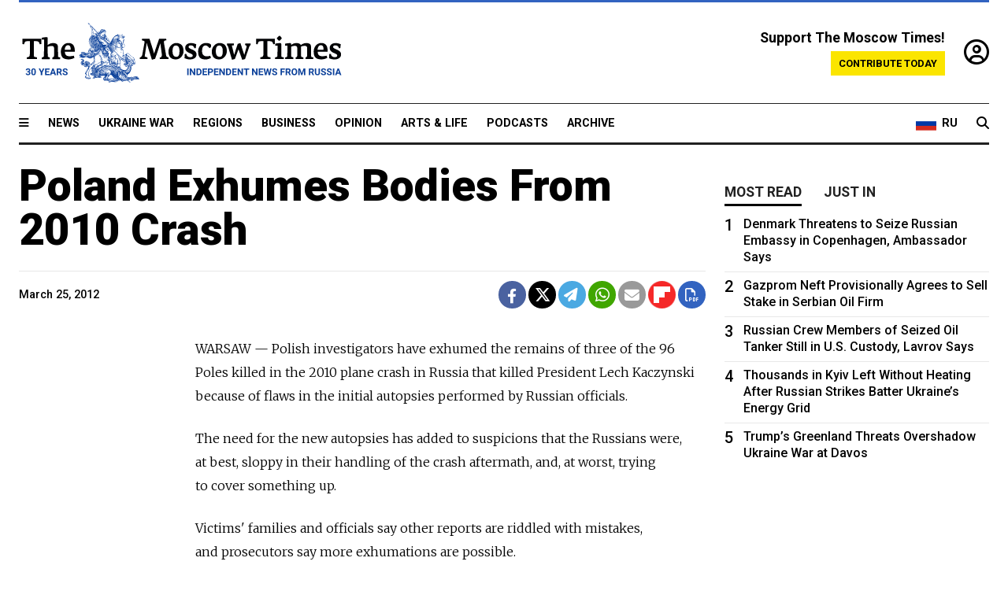

--- FILE ---
content_type: text/html; charset=UTF-8
request_url: https://www.themoscowtimes.com/2012/03/25/poland-exhumes-bodies-from-2010-crash-a13522
body_size: 12783
content:
<!DOCTYPE html>
<html lang="en">

<head>
  <meta name="googlebot" content="noarchive">

  <base href="https://www.themoscowtimes.com/" />
  <meta charset="utf-8">
  <meta http-equiv="X-UA-Compatible" content="IE=edge,chrome=1">
  <meta name="viewport" content="width=device-width, initial-scale=1" />
  <meta name="theme-color" content="#5882b5">
  <link rel="shortcut icon" href="https://static.themoscowtimes.com/img/icons/favicon.ico">

  <link rel="publisher" href="https://plus.google.com/114467228383524488842" />

  <link rel="apple-touch-icon-precomposed" sizes="152x152"
    href="https://static.themoscowtimes.com/img/icons/apple-touch-icon-152x152.png">
  <link rel="apple-touch-icon-precomposed" sizes="144x144"
    href="https://static.themoscowtimes.com/img/icons/apple-touch-icon-144x144.png">
  <link rel="apple-touch-icon-precomposed" sizes="120x120"
    href="https://static.themoscowtimes.com/img/icons/apple-touch-icon-120x120.png">
  <link rel="apple-touch-icon-precomposed" sizes="114x114"
    href="https://static.themoscowtimes.com/img/icons/apple-touch-icon-114x114.png">
  <link rel="apple-touch-icon-precomposed" sizes="76x76"
    href="https://static.themoscowtimes.com/img/icons/apple-touch-icon-76x76.png">
  <link rel="apple-touch-icon-precomposed" sizes="72x72"
    href="https://static.themoscowtimes.com/img/icons/apple-touch-icon-72x72.png">
  <link rel="apple-touch-icon-precomposed" href="https://static.themoscowtimes.com/img/icons/apple-touch-icon-57x57.png">

  <meta property="og:site_name" content="The Moscow Times" />

  <meta property="fb:admins" content="1190953093,691361317" />
  <meta property="fb:app_id" content="1446863628952411" />

  <meta name="twitter:site" content="@MoscowTimes">
  <meta name="twitter:creator" content="@MoscowTimes">
  <meta property="twitter:account_id" content="19527964">
  <meta name="twitter:card" content="summary_large_image"> <!-- or summary -->

  
<title>Poland Exhumes Bodies From 2010 Crash</title>

	<link rel="canonical" href="https://www.themoscowtimes.com/2012/03/25/poland-exhumes-bodies-from-2010-crash-a13522">

	<meta name="keywords" content="">
	<meta name="news_keywords" content="">
	<meta name="description" content="WARSAW — Polish investigators have exhumed the remains of three of the 96 Poles killed in the 2010 plane crash in Russia that killed President Lech Kaczynski because of flaws in the initial autopsies performed by Russian officials.">
	<meta name="thumbnail" content="https://static.themoscowtimes.com/img/thumb_default.jpg">
	<meta name="author" content="The Moscow Times">

	<meta property="og:url" content="https://www.themoscowtimes.com/2012/03/25/poland-exhumes-bodies-from-2010-crash-a13522">
	<meta property="og:title" content="Poland Exhumes Bodies From 2010 Crash">
	<meta property="og:description" content="WARSAW — Polish investigators have exhumed the remains of three of the 96 Poles killed in the 2010 plane crash in Russia that killed President Lech Kaczynski because of flaws in the initial autopsies performed by Russian officials.">
	<meta property="og:image" content="https://static.themoscowtimes.com/image/og/46/13522__468cbac056133a996283cca7e2976336.jpg">
	<meta property="og:image:width" content="1200">
	<meta property="og:image:height" content="630">
	<meta property="article:author" content="The Moscow Times">
	<meta property="article:content_tier" content="free">
	<meta property="article:modified_time" content="2026-01-21T21:11:56+03:00">
	<meta property="article:published_time" content="2012-03-25T22:00:00+04:00">
	<meta property="article:publisher" content="https://www.facebook.com/MoscowTimes">
	<meta property="article:section" content="news">
	<meta property="article:tag" content="">
	<meta property="twitter:title" content="Poland Exhumes Bodies From 2010 Crash">
	<meta property="twitter:description" content="WARSAW — Polish investigators have exhumed the remains of three of the 96 Poles killed in the 2010 plane crash in Russia that killed President Lech Kaczynski because of flaws in the initial autopsies performed by Russian officials.">
	<meta property="twitter:image:src" content="https://static.themoscowtimes.com/image/og/46/13522__468cbac056133a996283cca7e2976336.jpg">



<script type="application/ld+json" data-json-ld-for-pagemetadata>
	{"@context":"http:\/\/schema.org\/","@type":"NewsArticle","dateCreated":"2019-01-29T14:02:42+03:00","datePublished":"2012-03-25T22:00:00+04:00","dateModified":"2026-01-21T21:11:56+03:00","name":"Poland Exhumes Bodies From 2010 Crash","headline":"Poland Exhumes Bodies From 2010 Crash","description":"WARSAW \u2014 Polish investigators have exhumed the\u00a0remains of\u00a0three of\u00a0the 96 Poles killed in\u00a0the 2010 plane crash in\u00a0Russia that killed President Lech Kaczynski because of\u00a0flaws in\u00a0the initial autopsies performed by\u00a0Russian officials.","keywords":"","articleSection":"news","isAccessibleForFree":true,"mainEntityOfPage":"https:\/\/www.themoscowtimes.com\/2012\/03\/25\/poland-exhumes-bodies-from-2010-crash-a13522","url":"https:\/\/www.themoscowtimes.com\/2012\/03\/25\/poland-exhumes-bodies-from-2010-crash-a13522","thumbnailUrl":"https:\/\/static.themoscowtimes.com\/img\/thumb_default.jpg","image":{"@type":"ImageObject","url":"https:\/\/static.themoscowtimes.com\/image\/og\/46\/13522__468cbac056133a996283cca7e2976336.jpg","width":1200,"height":630},"publisher":{"@type":"Organization","name":"The Moscow Times","logo":{"@type":"ImageObject","url":"https:\/\/static.themoscowtimes.com\/img\/logo.png","width":50,"height":50}},"inLanguage":{"@type":"Language","name":"English","alternateName":"English"},"printEdition":"4850","author":{"@type":"Organization","name":"The Moscow Times"}}</script> <script type="application/ld+json" data-json-ld-for-pagemetadata>
	{"@context":"http:\/\/schema.org\/","@type":"BreadcrumbList","itemListElement":[{"@type":"ListItem","position":1,"name":"The Moscow Times","item":"https:\/\/www.themoscowtimes.com\/"},{"@type":"ListItem","position":2,"name":"News","item":"https:\/\/www.themoscowtimes.com\/news"},{"@type":"ListItem","position":3,"name":"Poland Exhumes Bodies From 2010 Crash","item":"https:\/\/www.themoscowtimes.com\/2012\/03\/25\/poland-exhumes-bodies-from-2010-crash-a13522"}]}</script> 
  <!-- load stylesheets -->
  <link type="text/css" href="https://static.themoscowtimes.com/css/main.css?v=88" rel="stylesheet" media="screen" />
  <!-- Other CSS assets -->
  
  <link rel="dns-prefetch" href="//www.google-analytics.com" />

  <script type="application/ld+json">
  {
    "@context": "http://schema.org",
    "@type": "NewsMediaOrganization",
    "address": {
      "@type": "PostalAddress",
      "addressCountry": "RU",
      "addressLocality": "Moscow",
      "postalCode": "",
      "streetAddress": ""
    },
    "name": "The Moscow Times",
    "email": "general@themoscowtimes.com",
    "telephone": "",
    "url": "https://themoscowtimes.com",
    "logo": "https://static.themoscowtimes.com/img/logo_1280.png"
  }
  </script>

  <script type="application/ld+json">
  {
    "@context": "https://schema.org",
    "@type": "WebSite",
    "url": "https://www.themoscowtimes.com/",
    }
  </script>
  
<!-- Google Tag Manager -->
<script>
	(function (w, d, s, l, i) {
		w[l] = w[l] || [];
		w[l].push({
			"gtm.start": new Date().getTime(),
			event: "gtm.js",
		});
		var f = d.getElementsByTagName(s)[0],
			j = d.createElement(s),
			dl = l != "dataLayer" ? "&l=" + l : "";
		j.async = true;
		j.src = "https://www.googletagmanager.com/gtm.js?id=" + i + dl;
		f.parentNode.insertBefore(j, f);
	})(window, document, "script", "dataLayer", "GTM-TR8JKK");
</script>
<!-- End Google Tag Manager -->

<!-- Global site tag (gtag.js) - GA4 -->
<script
	async
	src="https://www.googletagmanager.com/gtag/js?id=G-7PDWRZPVQJ"
></script>
<script>
	window.dataLayer = window.dataLayer || [];
	function gtag() {
		dataLayer.push(arguments);
	}
	gtag("js", new Date());
	gtag("config", "G-7PDWRZPVQJ", {
		send_page_view: false,
	});
</script>

<!-- Yandex Zen -->
<meta name="yandex-verification" content="45c6975db53b11d6" /></head>


<body class="article-item" y-use="Main">
  <!-- Google Tag Manager (noscript) -->
<noscript><iframe
		src="https://www.googletagmanager.com/ns.html?id=GTM-TR8JKK"
		height="0"
		width="0"
		style="display: none; visibility: hidden"></iframe>
</noscript>
<!-- End Google Tag Manager (noscript) -->




  
<div y-use="ProgressBar" class="progress-bar"></div>


   
<div class="container">
  <div class="site-header py-3 hidden-xs">
	<a href="https://www.themoscowtimes.com/" class="site-header__logo" title="The Moscow Times - Independent News from Russia" >
		<img src="https://static.themoscowtimes.com/img/logo_tmt_30_yo.svg" alt="The Moscow Times"  />
	</a>

		<div class="site-header__contribute contribute-teaser hidden-xs">
		<div class="contribute-teaser__cta mb-1">Support The Moscow Times!</div>
		<a class="contribute-teaser__button"
		   href="https://www.themoscowtimes.com/contribute?utm_source=contribute&utm_medium=internal-header"
		   class="contribute-teaser__cta">Contribute today</a>
	</div>


	<div class="site-header__account">
		<div class="identity" aria-label="[[account]]">
	<a y-name="signin" href="https://www.themoscowtimes.com/account" class="identity__signin">
		<i class="fa fa-user-circle-o"></i>
	</a>


	<div y-name="account" class="identity__account" style="display:none">
		<div class="identity__letter" href="https://www.themoscowtimes.com/account" y-name="letter"></div>
		<div y-name="menu" class="identity__menu" style="display:none">
			<a class="identity__menu__item identity__dashboard" href="https://www.themoscowtimes.com/account">My account</a>
			<a class="identity__menu__item identity__signout" href="https://www.themoscowtimes.com/account/signout">Signout</a>
		</div>
	</div>
</div>	</div>


</div></div>

<div class="container">
	<div class="navigation" y-use="Navigation">

	
<div class="nav-expanded" style="display: none;" y-name="expanded">
	<div class="nav-overlay"></div>
	<div class="nav-container" y-name="container">
		<div class="container">
			<div class="nav-container__inner">
				<div class="nav-expanded__header">
					<div class="nav-expanded__close" y-name="close">&times;</div>
				</div>
				<nav class="">
					<ul class="depth-0" >

<li class="has-child" >
<a href="#" >Sections</a>
<ul class="depth-1" >

<li class="" >
<a href="/" >Home</a>
</li>

<li class="" >
<a href="https://www.themoscowtimes.com/ukraine-war" >Ukraine War</a>
</li>

<li class="" >
<a href="/news" >News</a>
</li>

<li class="" >

</li>

<li class="" >
<a href="/opinion" >Opinion</a>
</li>

<li class="" >
<a href="/business" >Business</a>
</li>

<li class="" >
<a href="/arts-and-life" >Arts and Life</a>
</li>

</ul>

</li>

<li class="has-child" >
<a href="#" ></a>
<ul class="depth-1" >

<li class="" >
<a href="/tag/Regions" >Regions</a>
</li>

<li class="" >
<a href="/podcasts" >Podcasts</a>
</li>

<li class="" >
<a href="/galleries" >Galleries</a>
</li>

<li class="" >
<a href="/newsletters" >Newsletters</a>
</li>

<li class="" >
<a href="/lectures" >TMT Lecture Series</a>
</li>

<li class="" >
<a href="/search" >Archive</a>
</li>

</ul>

</li>

<li class="has-child" >
<a href="#" >Multimedia projects</a>
<ul class="depth-1" >

<li class="" >
<a href="https://mothersanddaughters.themoscowtimes.com/" >Mothers &amp; Daughters</a>
</li>

<li class="" >
<a href="https://generationp.themoscowtimes.com/" >Generation P</a>
</li>

</ul>

</li>

</ul>
				</nav>
			</div>
		</div>
	</div>
</div>


	<nav class="nav-top">
		<div class="menu-trigger" y-name="open"><i class="fa fa-reorder"></i></div>
		<div class="nav-top__logo--xs hidden-sm-up">
			<a href="https://www.themoscowtimes.com/" class="site-header__logo " title="The Moscow Times - Independent News from Russia">
				<img src="https://static.themoscowtimes.com/img/logo_tmt_30_yo.svg" alt="The Moscow Times" />
			</a>
		</div>
		<ul class="nav-top__list" >

<li class="" >
<a href="/news" >News</a>
</li>

<li class="" >
<a href="https://www.themoscowtimes.com/ukraine-war" >Ukraine War</a>
</li>

<li class="" >
<a href="/tag/Regions" >Regions</a>
</li>

<li class="" >
<a href="/business" >Business</a>
</li>

<li class="" >
<a href="/opinion" >Opinion</a>
</li>

<li class="" >
<a href="https://www.themoscowtimes.com/arts-and-life" >Arts &amp; Life</a>
</li>

<li class="" >
<a href="/podcasts" >Podcasts</a>
</li>

<li class="" >
<a href="/search" >Archive</a>
</li>

</ul>

		<div class="nav-top__wrapper">
			<div class="nav-top__extra">
				<a href="https://ru.themoscowtimes.com" class="nav-top__lang-toggle">
					<svg xmlns="http://www.w3.org/2000/svg" viewBox="0 0 9 6" width="26" height="18">
						<rect fill="#fff" width="9" height="3" />
						<rect fill="#d52b1e" y="3" width="9" height="3" />
						<rect fill="#0039a6" y="2" width="9" height="2" />
					</svg>
					<span>RU</span>
				</a>
			</div>
			<a href="https://www.themoscowtimes.com/search" title="Search" class="nav-top__search">
				<i class="fa fa-search"></i>
			</a>
			<div class="nav-top__account hidden-sm-up">
				 <div class="identity" aria-label="[[account]]">
	<a y-name="signin" href="https://www.themoscowtimes.com/account" class="identity__signin">
		<i class="fa fa-user-circle-o"></i>
	</a>


	<div y-name="account" class="identity__account" style="display:none">
		<div class="identity__letter" href="https://www.themoscowtimes.com/account" y-name="letter"></div>
		<div y-name="menu" class="identity__menu" style="display:none">
			<a class="identity__menu__item identity__dashboard" href="https://www.themoscowtimes.com/account">My account</a>
			<a class="identity__menu__item identity__signout" href="https://www.themoscowtimes.com/account/signout">Signout</a>
		</div>
	</div>
</div> 			</div>
		</div>
	</nav>
</div></div>

<div class="container">
	 	<div class="contribute-teaser-mobile hidden-sm-up">
		<div class="contribute-teaser-mobile__cta">
			<span>Support The Moscow Times!</span>
		</div>
		<div class="contribute-teaser-mobile__container">
			<a class="contribute-teaser-mobile__container__button"
			   href="https://www.themoscowtimes.com/contribute?utm_source=contribute&utm_medium=internal-header-mobile"
			   class="contribute-teaser__cta">Contribute today</a>
		</div>

	</div>
 </div>



<article y-use="article.IsIntersecting">

	<!--[[[article:13522]]]-->
	<div class="gtm-section gtm-type" data-section="news"
		data-type="default">
		<!-- Google Tag Manager places Streamads based on these classes -->
	</div>

		<div class="container article-container" id="article-id-13522"
		data-page-id="13522" data-next-id="13510"
		data-article-url="https://www.themoscowtimes.com/2012/03/25/poland-exhumes-bodies-from-2010-crash-a13522"
		data-article-title="Poland Exhumes Bodies From 2010 Crash">
		

		<div class="row-flex gutter-2">
			<div class="col">
								<article class="article article--news">
					<header class="article__header ">
																		<h1><a href="https://www.themoscowtimes.com/2012/03/25/poland-exhumes-bodies-from-2010-crash-a13522">Poland Exhumes Bodies From 2010 Crash</a>
						</h1>
						<h2></h2>
					</header>

					<div class="article__byline byline  ">
						<div class="row-flex">
							<div class="col">
								<div class="byline__details">

																											
									<div class="byline__details__column">
										<div class="byline__author">
																					</div>


																					<time class="byline__datetime timeago"
												datetime="2012-03-25T22:00:00+04:00" y-use="Timeago">
												March 25, 2012											</time>
																			</div>
								</div>
							</div>

							<div class="col-auto">
								<div class="byline__social">
									<div class="social">
	<a href="https://www.facebook.com/sharer/sharer.php?u=https://www.themoscowtimes.com/2012/03/25/poland-exhumes-bodies-from-2010-crash-a13522" class="social__icon social__icon--facebook" target="_blank" title="Share on Facebook"><i class="fa fa-brands fa-facebook"></i></a>
	<a href="https://twitter.com/intent/tweet/?url=https://www.themoscowtimes.com/2012/03/25/poland-exhumes-bodies-from-2010-crash-a13522&text=Poland Exhumes Bodies From 2010 Crash" class="social__icon social__icon--x-twitter" target="_blank" title="Share on Twitter"><i class="fa fa-brands fa-x-twitter"></i></a>
	<a href="https://telegram.me/share/url?url=https://www.themoscowtimes.com/2012/03/25/poland-exhumes-bodies-from-2010-crash-a13522" class="social__icon social__icon--telegram" target="_blank" title="Share on Telegram"><i class="fa fa-paper-plane"></i></a>
	<a href="https://wa.me/?text=https://www.themoscowtimes.com/2012/03/25/poland-exhumes-bodies-from-2010-crash-a13522" class="social__icon social__icon--whatsapp"><i class="fa fa-whatsapp" target="_blank" title="Share on WhatsApp"></i></a>
	<a href="/cdn-cgi/l/email-protection#[base64]" class="social__icon social__icon--email"><i class="fa fa-envelope" target="_blank" title="Share with email"></i></a>
	<a href="https://flipboard.com" data-flip-widget="shareflip" class="social__icon social__icon--flipboard" title="Share on Flipboard"><img src="https://static.themoscowtimes.com/img/flipboard_mrrw.png" /></a>
	<a href="https://www.themoscowtimes.com/2012/03/25/poland-exhumes-bodies-from-2010-crash-a13522/pdf" class="social__icon social__icon--pdf"><i class="fa fa-file-pdf-o" target="_blank" title="Download as PDF"></i></a>
</div>
								</div>
							</div>
						</div>
					</div>

					
					

					<div class="article__content-container">
						<div class="article__content" y-name="article-content">
															
																	<div data-id="article-block-type"
										class="article__block article__block--html article__block--column ">
										<p>WARSAW &mdash; Polish investigators have exhumed the&nbsp;remains of&nbsp;three of&nbsp;the 96 Poles killed in&nbsp;the 2010 plane crash in&nbsp;Russia that killed President Lech Kaczynski because of&nbsp;flaws in&nbsp;the initial autopsies performed by&nbsp;Russian officials. </p>
 
<p>The&nbsp;need for&nbsp;the new autopsies has added to&nbsp;suspicions that the&nbsp;Russians were, at&nbsp;best, sloppy in&nbsp;their handling of&nbsp;the crash aftermath, and, at&nbsp;worst, trying to&nbsp;cover something up.</p>
 
<p>Victims' families and&nbsp;officials say other reports are riddled with mistakes, and&nbsp;prosecutors say more exhumations are possible. </p>
 
<p>&quot;There were discrepancies. Evidence gathered in&nbsp;Poland differed from&nbsp;information in&nbsp;the Russian documentation,&quot; said Colonel Zbigniew Rzepa, spokesman for&nbsp;the chief military prosecutor's office. &quot;We had to&nbsp;carry out the&nbsp;exhumations to&nbsp;clarify all the&nbsp;doubts.&quot; </p>
 
<p>Surviving relatives of&nbsp;the three have been enraged by&nbsp;the faulty autopsy reports, which have added to&nbsp;their private grief. </p>
 
<p>Many also fault the&nbsp;Polish government of&nbsp;Prime Minister Donald Tusk for&nbsp;not being firmer with Russia in&nbsp;demanding greater transparency. </p>
 
<p>This comes amid a&nbsp;sense of&nbsp;indignation that key evidence in&nbsp;the crash &mdash; black boxes, the&nbsp;plane wreckage and&nbsp;the late Polish president's satellite phone &mdash; remain in&nbsp;Russian hands. </p>
 
<p>At&nbsp;one extreme, the&nbsp;flawed autopsies and&nbsp;the sense that Russians are not being fully transparent have encouraged Polish conspiracy theories claiming Russian leaders played a&nbsp;role in&nbsp;the downing of&nbsp;Kaczynski's plane, which crashed in&nbsp;fog after clipping a&nbsp;tree at&nbsp;an airport near Smolensk on&nbsp;April 10, 2010. </p>
 
<p>An&nbsp;official Polish report blamed the&nbsp;fog, pilot error and&nbsp;poor guidance from&nbsp;Russian air traffic controllers. </p>
 
<p>But Antoni Macierewicz, a&nbsp;conservative lawmaker who heads a&nbsp;parliamentary commission trying to&nbsp;clarify the&nbsp;reasons for&nbsp;the crash, said Friday that he doesn't believe the&nbsp;official Polish explanation and&nbsp;that other theories need to&nbsp;be explored. </p>
 
<p>Suspicions center on&nbsp;the fact that the&nbsp;plane, a&nbsp;Tupolev-154, was Russian-built. Some Poles don't believe that the&nbsp;plane could have crashed just by&nbsp;clipping a&nbsp;tree, and&nbsp;they find it strange that there were no survivors even though it was close to&nbsp;the ground when it crashed. </p>
 
<p>&quot;A lack of&nbsp;openness creates conspiracy theories,&quot; said Michael Baden, an&nbsp;American forensic pathologist who has advised some of&nbsp;the victims' families. &quot;You can't investigate a&nbsp;major catastrophe in&nbsp;secret.&quot; </p>
 
<p>Andrei Kovalyov, head of&nbsp;the Russian Center for&nbsp;Forensic Expertise, which conducted the&nbsp;autopsies, said genetic research and&nbsp;inspections of&nbsp;the bodies were performed to&nbsp;international standards. </p>
 
<p>&quot;Any discrepancies, if they exist, are likely rooted not in&nbsp;badly performed autopsies but the&nbsp;fact that the&nbsp;bodies were fragmented,&quot; Kovalyov said. &quot;When remains of&nbsp;the numerous victims get mixed up inside the&nbsp;cabin, there can be problems regarding the&nbsp;attribution of&nbsp;body parts.&quot; </p>
 
<p>Many Poles accept the&nbsp;Russian explanation and&nbsp;see no need for&nbsp;the exhumations. Tusk said it's hard to&nbsp;expect perfect reports given &quot;what state the&nbsp;bodies were in&nbsp;after the&nbsp;crash.&quot; </p>
 
<p>The&nbsp;first victim to&nbsp;be exhumed, the&nbsp;late conservative lawmaker Zbigniew Wassermann, had an&nbsp;autopsy report that was largely incorrect and&nbsp;described organs that had been surgically removed years before, Macierewicz said. </p>
 
<p>&quot;The document from&nbsp;the Russian autopsy was taken out of&nbsp;the blue,&quot; said Wassermann's daughter, Malgorzata Wassermann. &quot;It disagreed with the&nbsp;facts. It described things that did not exist and&nbsp;did not describe things that were there.&quot; </p>
 
<p>His new autopsy, carried out in&nbsp;August, corrected the&nbsp;record but did not change the&nbsp;larger conclusions about the&nbsp;cause of&nbsp;his death, said Colonel Ireneusz Szelag, a&nbsp;spokesman for&nbsp;prosecutors. </p>
 
<p>Another lawmaker, Przemyslaw Gosiewski, was exhumed Monday. The&nbsp;Russian autopsy report described him as 1.8 meters tall, when in&nbsp;fact he was 20 centimeters shorter, according to&nbsp;the law firm representing the&nbsp;family. </p>
 
<p>The&nbsp;report also failed to&nbsp;mention bone defects resulting from&nbsp;childhood polio. </p>
 
<p>&quot;Glaring irregularities in&nbsp;the documentation mean that there can't be certainty if an&nbsp;autopsy was even carried out,&quot; said Rafal Rogalski, the&nbsp;Gosiewski family lawyer. </p>
 
<p>In&nbsp;the case of&nbsp;the third exhumation, family members of&nbsp;Janusz Kurtyka, head of&nbsp;a state historical institute, doubt that an&nbsp;autopsy was performed because they saw no marks on&nbsp;his body indicating a&nbsp;post-mortem, Szelag said. </p>
 
<p>Andrzej Melak, the&nbsp;brother of&nbsp;victim Stefan Melak, told the&nbsp;parliamentary commission Friday that the&nbsp;Russian documentation was 25 centimeters off in&nbsp;describing his brother's height. </p>
 
<p>&quot;I don't know what to&nbsp;do,&quot; he said. &quot;Our government doesn't care about Polish citizens.&quot; </p>
 
<p>Families are also angry because the&nbsp;new autopsies have been performed by&nbsp;state experts and&nbsp;they are not allowed to&nbsp;do their own. </p>
 
<p>Kaczynski was a&nbsp;deeply patriotic leader who was skeptical of&nbsp;Russia. Most of&nbsp;the people traveling with him were political allies who shared his views, so it's no surprise that their families would voice distrust of&nbsp;Russia after the&nbsp;crash.</p>
 																				
									</div>
																					</div>

						
						
						<div class="article__bottom">

						</div>

						
						
						<div class="hidden-md-up">
													</div>
						
						<div class="">
							
<div
	class="newsletterbanner newsletterbanner--article mb-3"
	y-use="newsletter.Banner"
	data-newsletter="newsletter"
	data-url="https://www.themoscowtimes.com/newsletter"
>
	<h4 class="newsletterbanner__title">Sign up for our free weekly newsletter</h4>
	<div class="newsletterbanner__teaser">
		Our weekly newsletter contains a hand-picked selection of news, features, analysis and more from The Moscow Times. You will receive it in your mailbox every Friday. Never miss the latest news from Russia.		<a href="https://www.themoscowtimes.com/newsletterpreview/article" target="_blank" class="newsletterbanner__teaser__link">Preview</a>
	</div>
	<div>
		<div class="newsletterbanner__inputs">
			<input class="newsletterbanner__email" type="email" placeholder="Your email" y-name="email" />
			<input class="newsletterbanner__name" type="text" placeholder="Your name" y-name="name" />
			<button class="newsletterbanner__button button button--color-3" y-name="submit">Subscribe</button>
		</div>
		<span class="newsletterbanner__disclaimer">
			<em>Subscribers agree to the <a href="https://www.themoscowtimes.com/page/privacy-policy">Privacy Policy</a> </em>
		</span>
		<div class="newsletterbanner__error" y-name="error" style="display:none"></div>
		<div class="newsletterbanner__message" y-name="done" style="display:none">We sent a confirmation to your email. Please confirm your subscription.</div>
	</div>
</div>						</div>

												<div 
	class="contribute-article p-3 mb-3" 
	y-use="contribute2.Article" 
	data-contribute="https://www.themoscowtimes.com/contribute"
	data-remind="https://www.themoscowtimes.com/contribute2/remind"
>
		<p><strong>A Message from The Moscow Times:</strong></p>
	<p>Dear readers,</p>
	<p>We are facing unprecedented challenges. Russia's Prosecutor General's Office has designated The Moscow Times as an "undesirable" organization, criminalizing our work and putting our staff at risk of prosecution. This follows our earlier unjust labeling as a "foreign agent."</p>
	<p>These actions are direct attempts to silence independent journalism in Russia. The authorities claim our work "discredits the decisions of the Russian leadership." We see things differently: we strive to provide accurate, unbiased reporting on Russia.</p>
	<p>We, the journalists of The Moscow Times, refuse to be silenced. But to continue our work, <a href="https://www.themoscowtimes.com/contribute?utm_source=contribute&utm_medium=article" title="we need your help">we need your help</a>.</p>
	<p><span class="contribute-article__strike">Your support, no matter how small, makes a world of difference. If you can, please support us monthly starting from just <span y-name="sign">$</span>2.</span> It's quick to set up, and every contribution makes a significant impact.</p>
	<p>By supporting The Moscow Times, you're defending open, independent journalism in the face of repression. Thank you for standing with us.</p>


	<div class="contribute-selection">
		<div class="contribute-selection__period">
			<div class="contribute-button" y-name="period period-once" data-period="once">
				Once
			</div>
			<div class="contribute-button"  y-name="period period-monthly" data-period="monthly">
				Monthly
			</div>
			<div class="contribute-button"  y-name="period period-annual" data-period="annual">
				Annual
			</div>
		</div>
		<div class="contribute-selection__amount" >
			<div class="contribute-button" y-name="amount amount-0"></div>
			<div class="contribute-button" y-name="amount amount-1"></div>
			<div class="contribute-button contribute-selection__amount__other" y-name="amount amount-2"></div>
		</div>
		<div class="contribute-selection__submit mb-3">
			<div class="contribute-button contribute-button--fit contribute-button--secondary" y-name="continue">
				Continue <i class="fa fa-arrow-right"></i>
			</div>
			<div class="contribute-selection__submit__methods">
				<img src="https://static.themoscowtimes.com/img/contribute/payment_icons.png" alt="paiment methods" width="160" />
			</div>
		</div>
		<div class="contribute-article__payoff">Not ready to support today? <br class="hidden-sm-up" /><span class="contribute-article__payoff__link clickable" y-name="later">Remind me later</span>.</div>
	</div>
	
	<div class="contribute-article__reminder" y-name="reminder" hidden>
		<div class="contribute-article__reminder__close clickable" y-name="close">&times;</div>
		<h4 class="mb-1"><strong>Remind me next month</strong></h4>
		<div class="contribute-article__reminder__grid mb-2" y-name="form">
			<div> 
				<div  class="contribute-article__reminder__error y-name="error" hidden></div>
				<input type="email" class="contribute-article__reminder__input" y-name="email" placeholder="Email">
			</div>
			<div class="contribute-button contribute-button--secondary" y-name="submit">
				Remind me <i class="fa fa-arrow-right"></i>
			</div>
		</div>
		<div y-name="done" hidden>
			<span class="contribute-article__strike mb-2">Thank you! Your reminder is set.</span>
		</div>
		<div class="contribute-article__reminder__info">
			We will send you one reminder email a month from now. For details on the personal data we collect and how it is used, please see our <a href="https://www.themoscowtimes.com/page/privacy-policy" target="_blank" title="privacy policy">Privacy Policy</a>.
		</div>
	</div>
	
</div>
						 <div class="social">
	<a href="https://www.facebook.com/sharer/sharer.php?u=https://www.themoscowtimes.com/2012/03/25/poland-exhumes-bodies-from-2010-crash-a13522" class="social__icon social__icon--facebook" target="_blank" title="Share on Facebook"><i class="fa fa-brands fa-facebook"></i></a>
	<a href="https://twitter.com/intent/tweet/?url=https://www.themoscowtimes.com/2012/03/25/poland-exhumes-bodies-from-2010-crash-a13522&text=Poland Exhumes Bodies From 2010 Crash" class="social__icon social__icon--x-twitter" target="_blank" title="Share on Twitter"><i class="fa fa-brands fa-x-twitter"></i></a>
	<a href="https://telegram.me/share/url?url=https://www.themoscowtimes.com/2012/03/25/poland-exhumes-bodies-from-2010-crash-a13522" class="social__icon social__icon--telegram" target="_blank" title="Share on Telegram"><i class="fa fa-paper-plane"></i></a>
	<a href="https://wa.me/?text=https://www.themoscowtimes.com/2012/03/25/poland-exhumes-bodies-from-2010-crash-a13522" class="social__icon social__icon--whatsapp"><i class="fa fa-whatsapp" target="_blank" title="Share on WhatsApp"></i></a>
	<a href="/cdn-cgi/l/email-protection#[base64]" class="social__icon social__icon--email"><i class="fa fa-envelope" target="_blank" title="Share with email"></i></a>
	<a href="https://flipboard.com" data-flip-widget="shareflip" class="social__icon social__icon--flipboard" title="Share on Flipboard"><img src="https://static.themoscowtimes.com/img/flipboard_mrrw.png" /></a>
	<a href="https://www.themoscowtimes.com/2012/03/25/poland-exhumes-bodies-from-2010-crash-a13522/pdf" class="social__icon social__icon--pdf"><i class="fa fa-file-pdf-o" target="_blank" title="Download as PDF"></i></a>
</div>
 					</div>

				</article>
			</div>


			<div class="col-auto hidden-sm-down">
				<aside class="sidebar">

					
					<!-- Article sidebar -->
					   
					<div class="sidebar__sticky">
						<div class="tabs" y-use="Tabs" data-active="tabs__tab--active">
							<section class="sidebar__section">
								<div class="sidebar__section__header">
									<div class="tabs__tab" y-name="tab" data-content="mostread">
										<h3 class="tab__header header--style-3">Most read</h3>
									</div>

									<div class="tabs__tab" y-name="tab" data-content="justin">
										<h3 class="tab__header header--style-3">Just in</h3>
									</div>
								</div>

								<div class="tabs__content" y-name="content justin">
									<ul class="listed-articles">
			<li class="listed-articles__item">
			
<div class="article-excerpt-tiny">
	<a 
		href="https://www.themoscowtimes.com/2026/01/21/state-duma-bars-reporters-from-taking-photos-of-parliamentary-sessions-vedomosti-a91744"
		title="State Duma Bars Reporters From Taking Photos of Parliamentary Sessions – Vedomosti"
		data-track="just-in-link State Duma Bars Reporters From Taking Photos of Parliamentary Sessions – Vedomosti"
	>
				<time class="article-excerpt-tiny__time  "
			datetime="2026-01-21T19:23:00+03:00" y-use="Timeago">
			Jan. 21, 2026		</time>
				<h5 class="article-excerpt-tiny__headline ">
			State Duma Bars Reporters From Taking Photos of Parliamentary Sessions – Vedomosti		</h5>
	</a>
</div>		</li>
			<li class="listed-articles__item">
			 
<div class="article-excerpt-tiny">
	<a 
		href="https://www.themoscowtimes.com/2026/01/21/as-putins-allies-are-threatened-he-meets-the-moment-with-silence-a91745"
		title="As Putin’s Allies Are Threatened, He Meets the Moment with Silence"
		data-track="just-in-link As Putin’s Allies Are Threatened, He Meets the Moment with Silence"
	>
				<time class="article-excerpt-tiny__time  "
			datetime="2026-01-21T19:02:00+03:00" y-use="Timeago">
			Jan. 21, 2026		</time>
				<h5 class="article-excerpt-tiny__headline ">
			As Putin’s Allies Are Threatened, He Meets the Moment with Silence		</h5>
	</a>
</div> 		</li>
			<li class="listed-articles__item">
			 
<div class="article-excerpt-tiny">
	<a 
		href="https://www.themoscowtimes.com/2026/01/21/uzbek-man-who-assassinated-russian-general-in-december-2024-gets-life-in-prison-a91742"
		title="Uzbek Man Who Assassinated Russian General in December 2024 Gets Life in Prison"
		data-track="just-in-link Uzbek Man Who Assassinated Russian General in December 2024 Gets Life in Prison"
	>
				<time class="article-excerpt-tiny__time  "
			datetime="2026-01-21T18:36:30+03:00" y-use="Timeago">
			Jan. 21, 2026		</time>
				<h5 class="article-excerpt-tiny__headline ">
			Uzbek Man Who Assassinated Russian General in December 2024 Gets Life in Prison		</h5>
	</a>
</div> 		</li>
			<li class="listed-articles__item">
			 
<div class="article-excerpt-tiny">
	<a 
		href="https://www.themoscowtimes.com/2026/01/21/kyivs-allies-must-flex-their-military-muscles-against-russias-shadow-fleet-a91740"
		title="Kyiv’s Allies Must Flex Their Military Muscles Against Russia’s Shadow Fleet"
		data-track="just-in-link Kyiv’s Allies Must Flex Their Military Muscles Against Russia’s Shadow Fleet"
	>
				<time class="article-excerpt-tiny__time  "
			datetime="2026-01-21T18:20:00+03:00" y-use="Timeago">
			Jan. 21, 2026		</time>
				<h5 class="article-excerpt-tiny__headline ">
			Kyiv’s Allies Must Flex Their Military Muscles Against Russia’s Shadow Fleet		</h5>
	</a>
</div> 		</li>
			<li class="listed-articles__item">
			 
<div class="article-excerpt-tiny">
	<a 
		href="https://www.themoscowtimes.com/2026/01/21/okko-streaming-service-to-broadcast-2026-winter-olympics-a91738"
		title="Okko Streaming Service to Broadcast 2026 Winter Olympics"
		data-track="just-in-link Okko Streaming Service to Broadcast 2026 Winter Olympics"
	>
				<time class="article-excerpt-tiny__time  "
			datetime="2026-01-21T17:40:40+03:00" y-use="Timeago">
			Jan. 21, 2026		</time>
				<h5 class="article-excerpt-tiny__headline ">
			Okko Streaming Service to Broadcast 2026 Winter Olympics		</h5>
	</a>
</div> 		</li>
			<li class="listed-articles__item">
			 
<div class="article-excerpt-tiny">
	<a 
		href="https://www.themoscowtimes.com/2026/01/21/russia-set-for-sharp-early-year-budget-deficit-amid-weak-oil-prices-a91743"
		title="Russia Set for Sharp Early-Year Budget Deficit Amid Weak Oil Prices"
		data-track="just-in-link Russia Set for Sharp Early-Year Budget Deficit Amid Weak Oil Prices"
	>
				<time class="article-excerpt-tiny__time  "
			datetime="2026-01-21T17:30:02+03:00" y-use="Timeago">
			Jan. 21, 2026		</time>
				<h5 class="article-excerpt-tiny__headline ">
			Russia Set for Sharp Early-Year Budget Deficit Amid Weak Oil Prices		</h5>
	</a>
</div> 		</li>
			<li class="listed-articles__item">
			 
<div class="article-excerpt-tiny">
	<a 
		href="https://www.themoscowtimes.com/2026/01/21/witkoff-and-kushner-to-meet-with-putin-on-thursday-for-ukraine-talks-a91741"
		title="Witkoff and Kushner to Meet With Putin on Thursday for Ukraine Talks"
		data-track="just-in-link Witkoff and Kushner to Meet With Putin on Thursday for Ukraine Talks"
	>
				<time class="article-excerpt-tiny__time  "
			datetime="2026-01-21T16:18:00+03:00" y-use="Timeago">
			Jan. 21, 2026		</time>
				<h5 class="article-excerpt-tiny__headline ">
			Witkoff and Kushner to Meet With Putin on Thursday for Ukraine Talks		</h5>
	</a>
</div> 		</li>
	</ul>								</div>

								<div class="tabs__content" y-name="content mostread" style="display: none">
									<ul class="ranked-articles">
						<li class="ranked-articles__item">
			
<div class="article-excerpt-ranked ranked-articles__article-excerpt-ranked">
	<a href="https://www.themoscowtimes.com/2026/01/20/denmark-threatens-to-seize-russian-embassy-in-copenhagen-ambassador-says-a91722" title="Denmark Threatens to Seize Russian Embassy in Copenhagen, Ambassador Says ">
		<div class="article-excerpt-ranked__rank">
			1		</div>
		<div class="article-excerpt-ranked__item">
							

									<h5 class="article-excerpt-ranked__headline">
				Denmark Threatens to Seize Russian Embassy in Copenhagen, Ambassador Says 			</h5>
		</div>
	</a>
</div>		</li>
					<li class="ranked-articles__item">
			 
<div class="article-excerpt-ranked ranked-articles__article-excerpt-ranked">
	<a href="https://www.themoscowtimes.com/2026/01/20/gazprom-neft-provisionally-agrees-to-sell-stake-in-serbian-oil-firm-a91720" title="Gazprom Neft Provisionally Agrees to Sell Stake in Serbian Oil Firm">
		<div class="article-excerpt-ranked__rank">
			2		</div>
		<div class="article-excerpt-ranked__item">
							 

 									<h5 class="article-excerpt-ranked__headline">
				Gazprom Neft Provisionally Agrees to Sell Stake in Serbian Oil Firm			</h5>
		</div>
	</a>
</div> 		</li>
					<li class="ranked-articles__item">
			 
<div class="article-excerpt-ranked ranked-articles__article-excerpt-ranked">
	<a href="https://www.themoscowtimes.com/2026/01/20/russian-crew-members-of-seized-oil-tanker-still-in-us-custody-lavrov-says-a91724" title="Russian Crew Members of Seized Oil Tanker Still in U.S. Custody, Lavrov Says">
		<div class="article-excerpt-ranked__rank">
			3		</div>
		<div class="article-excerpt-ranked__item">
							 

 									<h5 class="article-excerpt-ranked__headline">
				Russian Crew Members of Seized Oil Tanker Still in U.S. Custody, Lavrov Says			</h5>
		</div>
	</a>
</div> 		</li>
					<li class="ranked-articles__item">
			 
<div class="article-excerpt-ranked ranked-articles__article-excerpt-ranked">
	<a href="https://www.themoscowtimes.com/2026/01/20/thousands-in-kyiv-left-without-heating-after-russian-strikes-batter-ukraines-energy-grid-a91723" title="Thousands in Kyiv Left Without Heating After Russian Strikes Batter Ukraine’s Energy Grid">
		<div class="article-excerpt-ranked__rank">
			4		</div>
		<div class="article-excerpt-ranked__item">
							 

 									<h5 class="article-excerpt-ranked__headline">
				Thousands in Kyiv Left Without Heating After Russian Strikes Batter Ukraine’s Energy Grid			</h5>
		</div>
	</a>
</div> 		</li>
					<li class="ranked-articles__item">
			 
<div class="article-excerpt-ranked ranked-articles__article-excerpt-ranked">
	<a href="https://www.themoscowtimes.com/2026/01/20/trumps-greenland-threats-overshadow-ukraine-war-at-davos-a91728" title="Trump’s Greenland Threats Overshadow Ukraine War at Davos">
		<div class="article-excerpt-ranked__rank">
			5		</div>
		<div class="article-excerpt-ranked__item">
							 

 									<h5 class="article-excerpt-ranked__headline">
				Trump’s Greenland Threats Overshadow Ukraine War at Davos			</h5>
		</div>
	</a>
</div> 		</li>
	</ul>								</div>
							</section>
						</div>
					</div>
					<!-- Article sidebar bottom -->
					   
				</aside>
			</div>
		</div>
	</div>
	
	<!-- Article billboard bottom -->
	   	<!-- Article billboard bottom -->
	   

	<div class="container">
		<section class="cluster">

			<div class="cluster__header">
				<h2 class="cluster__label header--style-3">
										Read more									</h2>
			</div>

			<div class="row-flex">
								<div class="col-3 col-6-sm">
					

<div
	class="article-excerpt-default article-excerpt-default--news"
	data-url="https://www.themoscowtimes.com/2026/01/21/state-duma-bars-reporters-from-taking-photos-of-parliamentary-sessions-vedomosti-a91744"
	data-title="State Duma Bars Reporters From Taking Photos of Parliamentary Sessions – Vedomosti"
>

	<a href="https://www.themoscowtimes.com/2026/01/21/state-duma-bars-reporters-from-taking-photos-of-parliamentary-sessions-vedomosti-a91744" class="article-excerpt-default__link" title="State Duma Bars Reporters From Taking Photos of Parliamentary Sessions – Vedomosti">
					<div class=" article-excerpt-default__image-wrapper">
				<figure>
					

	<img src="https://static.themoscowtimes.com/image/article_640/74/TASS_32540285-1.jpg" />

																			</figure>
			</div>
		
		<div class="article-excerpt-default__content">
							

						
			<h3 class="article-excerpt-default__headline">
								State Duma Bars Reporters From Taking Photos of Parliamentary Sessions – Vedomosti			</h3>

			
							<div class="article-excerpt-default__teaser">Some lawmakers had reportedly expressed anger over how reporters began taking photos of them during their return to work last week.</div>
										<div class="readtime">
					2&nbsp;Min read				</div>
					</div>
	</a>
</div>				</div>
								<div class="col-3 col-6-sm">
					 

<div
	class="article-excerpt-default article-excerpt-default--news"
	data-url="https://www.themoscowtimes.com/2026/01/21/as-putins-allies-are-threatened-he-meets-the-moment-with-silence-a91745"
	data-title="As Putin’s Allies Are Threatened, He Meets the Moment with Silence"
>

	<a href="https://www.themoscowtimes.com/2026/01/21/as-putins-allies-are-threatened-he-meets-the-moment-with-silence-a91745" class="article-excerpt-default__link" title="As Putin’s Allies Are Threatened, He Meets the Moment with Silence">
					<div class=" article-excerpt-default__image-wrapper">
				<figure>
					 

	<img src="https://static.themoscowtimes.com/image/article_640/09/14aq9cwcBrl3df0FOFiixA1cLzLAstJg.jpg" />
 
																			</figure>
			</div>
		
		<div class="article-excerpt-default__content">
							 

	<span class="label article-excerpt-default__label label--opinion article-excerpt-default__label--opinion">
		News Analysis	</span>
 						
			<h3 class="article-excerpt-default__headline">
								As Putin’s Allies Are Threatened, He Meets the Moment with Silence			</h3>

			
							<div class="article-excerpt-default__teaser">Analysts say his silence reflects Russia’s focus on the war in Ukraine and hesitancy to provoke the U.S. — but it risks eroding trust in Moscow.</div>
										<div class="readtime">
					4&nbsp;Min read				</div>
					</div>
	</a>
</div> 				</div>
								<div class="col-3 col-6-sm">
					 

<div
	class="article-excerpt-default article-excerpt-default--news"
	data-url="https://www.themoscowtimes.com/2026/01/21/uzbek-man-who-assassinated-russian-general-in-december-2024-gets-life-in-prison-a91742"
	data-title="Uzbek Man Who Assassinated Russian General in December 2024 Gets Life in Prison"
>

	<a href="https://www.themoscowtimes.com/2026/01/21/uzbek-man-who-assassinated-russian-general-in-december-2024-gets-life-in-prison-a91742" class="article-excerpt-default__link" title="Uzbek Man Who Assassinated Russian General in December 2024 Gets Life in Prison">
					<div class=" article-excerpt-default__image-wrapper">
				<figure>
					 

	<img src="https://static.themoscowtimes.com/image/article_640/3e/1251956.jpg" />
 
																			</figure>
			</div>
		
		<div class="article-excerpt-default__content">
							 

 						
			<h3 class="article-excerpt-default__headline">
								Uzbek Man Who Assassinated Russian General in December 2024 Gets Life in Prison			</h3>

			
							<div class="article-excerpt-default__teaser">Igor Kirillov is the highest-ranking Russian general to have been assassinated since the full-scale invasion of Ukraine.</div>
										<div class="readtime">
					2&nbsp;Min read				</div>
					</div>
	</a>
</div> 				</div>
								<div class="col-3 col-6-sm">
					 

<div
	class="article-excerpt-default article-excerpt-default--news"
	data-url="https://www.themoscowtimes.com/2026/01/21/okko-streaming-service-to-broadcast-2026-winter-olympics-a91738"
	data-title="Okko Streaming Service to Broadcast 2026 Winter Olympics"
>

	<a href="https://www.themoscowtimes.com/2026/01/21/okko-streaming-service-to-broadcast-2026-winter-olympics-a91738" class="article-excerpt-default__link" title="Okko Streaming Service to Broadcast 2026 Winter Olympics">
					<div class=" article-excerpt-default__image-wrapper">
				<figure>
					 

	<img src="https://static.themoscowtimes.com/image/article_640/ad/616165839_1185313887108259_247213472161285269_n.jpg" />
 
																			</figure>
			</div>
		
		<div class="article-excerpt-default__content">
							 

 						
			<h3 class="article-excerpt-default__headline">
								Okko Streaming Service to Broadcast 2026 Winter Olympics			</h3>

			
							<div class="article-excerpt-default__teaser">Okko said it was the first time in Russia that a streaming service would broadcast the Olympics in their entirety and on an exclusive basis.</div>
										<div class="readtime">
					2&nbsp;Min read				</div>
					</div>
	</a>
</div> 				</div>
							</div>
		</section>
	</div>

		<!-- sticky_article_billboard_bottom -->
	   
</article>

<div class="container next-article-loader" id="load-next-article" y-use="article.InfiniteScroll"
	data-id="13510" data-url="https://www.themoscowtimes.com/all/{{id}}">
	<svg version="1.1" xmlns="http://www.w3.org/2000/svg" xmlns:xlink="http://www.w3.org/1999/xlink" x="0px" y="0px"
		width="40px" height="40px" viewBox="0 0 40 40" enable-background="new 0 0 40 40" xml:space="preserve">
		<path opacity="0.2" fill="#000"
			d="M20.201,5.169c-8.254,0-14.946,6.692-14.946,14.946c0,8.255,6.692,14.946,14.946,14.946
			  s14.946-6.691,14.946-14.946C35.146,11.861,28.455,5.169,20.201,5.169z M20.201,31.749c-6.425,0-11.634-5.208-11.634-11.634
			  c0-6.425,5.209-11.634,11.634-11.634c6.425,0,11.633,5.209,11.633,11.634C31.834,26.541,26.626,31.749,20.201,31.749z" />
		<path fill="#000" d="M26.013,10.047l1.654-2.866c-2.198-1.272-4.743-2.012-7.466-2.012h0v3.312h0
			  C22.32,8.481,24.301,9.057,26.013,10.047z">
			<animateTransform attributeType="xml" attributeName="transform" type="rotate" from="0 20 20" to="360 20 20"
				dur="0.5s" repeatCount="indefinite" />
		</path>
	</svg>
</div>

<script data-cfasync="false" src="/cdn-cgi/scripts/5c5dd728/cloudflare-static/email-decode.min.js"></script><script>
if (typeof window.freestar === 'object') {
	freestar.config.disabledProducts = {
		sideWall: true,
	};
}
</script>


<footer class="footer fancyfooter">

	<div class="container">
		<div class="footer__inner">
			<div class="footer__logo mb-3">
				<a href="https://www.themoscowtimes.com/" class="footer__logo__wrapper"
					title="The Moscow Times - Independent News from Russia">
											<img src="https://static.themoscowtimes.com/img/logo_tmt_30_yo.svg" alt="The Moscow Times">
									</a>
			</div>
			<div class="footer__main">
								<div class="footer__menu">
					<ul class="row-flex depth-0" >

<li class="col has-child" >
<a href="#" >The Moscow Times</a>
<ul class="depth-1" >

<li class="col" >
<a href="/page/moscow-times" >About us</a>
</li>

<li class="col" >
<a href="/page/privacy-policy" >Privacy Policy</a>
</li>

<li class="col" >
<style>
    #pmLink {
        visibility: hidden;
        text-decoration: none;
        cursor: pointer;
        background: transparent;
        border: none;
    }

    #pmLink:hover {
        visibility: visible;
        color: grey;
    }
</style>
<li class="col">
<a id="pmLink">Privacy Manager</a>
</li>
</li>

</ul>

</li>

<li class="col has-child" >
<a href="#" >  </a>
<ul class="depth-1" >

<li class="col" >
<a href="/podcasts" >Podcasts</a>
</li>

<li class="col" >
<a href="/videos" >Videos</a>
</li>

<li class="col" >
<a href="/galleries" >Galleries</a>
</li>

<li class="col" >
<a href="/newsletters" >Newsletters</a>
</li>

<li class="col" >
<a href="/search" >Archive</a>
</li>

</ul>

</li>

<li class="col has-child" >
<a href="#" >Follow us</a>
<ul class="depth-1" >

<li class="col" >
<a href="https://www.facebook.com/MoscowTimes/" target="_blank"><i class="fa fa-lg fa-facebook"></i></a>&nbsp;
<a href="https://twitter.com/moscowtimes" target="_blank"><i class="fa fa-lg fa-twitter"></i></a>&nbsp;
<a href="https://www.instagram.com/themoscowtimes/" target="_blank"><i class="fa fa-lg fa-instagram"></i></a>&nbsp;
<a href="https://t.me/+fmbCxJOTTPMyZjQy" target="_blank"><i class="fa fa-lg fa-telegram"></i></a>&nbsp;
<a href="/page/rss"><i class="fa fa-lg fa-rss"></i></a>&nbsp;
<a href="https://www.youtube.com/channel/UCRNPdAfK5Mp8ORtjUt3Q8UA" target="_blank"><i class="fa fa-lg fa-youtube"></i></a>
</li>

</ul>

</li>

<li class="col has-child" >
<a href="#" >Media Partners</a>
<ul class="depth-1" >

<li class="col" >
<style>
.media-partners a {
	display: block;
	position: relative;
	padding-left: 42px;	
	padding-top: 7px;
	clear: both;
	line-height: 1em;
}
.media-partners img {
	margin-left: -42px;
	margin-top: -7px;
	max-width: 30px;
	max-height: 30px;
	float: left;
	clear: both;
	margin-bottom: 8px;
}
</style>

<ul class="depth-1">

<li class="media-partners">
	<a href="https://www.themoscowtimes.com/partner/bne-intellinews" target="_blank" rel="noopener noreferrer">
<img src="https://static.themoscowtimes.com/image/320/b9/9XFcf7SE_400x400.jpg" alt="bne IntelliNews" loading="lazy">
		bne IntelliNews
	</a>
</li>
<li class="media-partners">
	<a href="https://investigatebel.org/en" target="_blank" rel="noopener noreferrer">
<img src="https://static.themoscowtimes.com/image/320/88/7pEyUoUB_400x400.png" alt="Belarusian Investigative Center" loading="lazy">
		Belarusian Investigative Center
	</a>
</li>
</ul>
</li>

</ul>

</li>

<li class="col has-child" >
<a href="#" ></a>
<ul class="depth-1" >

<li class="col" >
<style>
.media-partners a {
	display: block;
	position: relative;
	padding-left: 42px;	
	padding-top: 7px;
	clear: both;
	line-height: 1em;
}
.media-partners img {
	margin-left: -42px;
	margin-top: -7px;
	max-width: 30px;
	max-height: 30px;
	float: left;
	clear: both;
	margin-bottom: 8px;
}
.margin-top {
margin-top: 25px;
}
@media (max-width: 767px) {
.margin-top {
margin-top: 0;
}
}
</style>

<ul class="depth-1 margin-top">

<li class="media-partners">
	<a href="https://www.euractiv.com" target="_blank" rel="noopener noreferrer">
<img src="https://www.themoscowtimes.com/image/320/ed/euractiv.jpg" alt="Euractiv " loading="lazy"/>
		Euractiv 
	</a>

</li>
</ul>
</li>

</ul>

</li>

</ul>
								</div>
			</div>
			<div class="footer__bottom">
				&copy; The Moscow Times, all rights reserved.
			</div>

		</div>

	</div>
</footer>

  <!-- jQuery -->
  <script src="https://code.jquery.com/jquery-2.2.0.min.js"></script>
  <script src="https://static.themoscowtimes.com/vendor/jquery/Timeago.js"></script>
  <script src="https://static.themoscowtimes.com/vendor/jquery/Lightbox.js"></script>
  <script src="https://static.themoscowtimes.com/vendor/jquery/fitvids.js"></script>

  <!-- Other JS assets -->
    <script src="https://cdn.flipboard.com/web/buttons/js/flbuttons.min.js"></script>
  
  <div y-name="viewport" class="hidden-lg-down" data-viewport="xl"></div>
  <div y-name="viewport" class="hidden-md-down hidden-xl" data-viewport="lg"></div>
  <div y-name="viewport" class="hidden-lg-up hidden-sm-down" data-viewport="md"></div>
  <div y-name="viewport" class="hidden-md-up hidden-xs" data-viewport="sm"></div>
  <div y-name="viewport" class="hidden-sm-up" data-viewport="xs"></div>

  <script type="text/javascript" src="https://static.themoscowtimes.com/vendor/yellow/Yellow.js"
        data-main="https://static.themoscowtimes.com/js/main.js?v=88"
    data-src="https://static.themoscowtimes.com/js/"     data-console="0"></script>

  </body>

</html>
